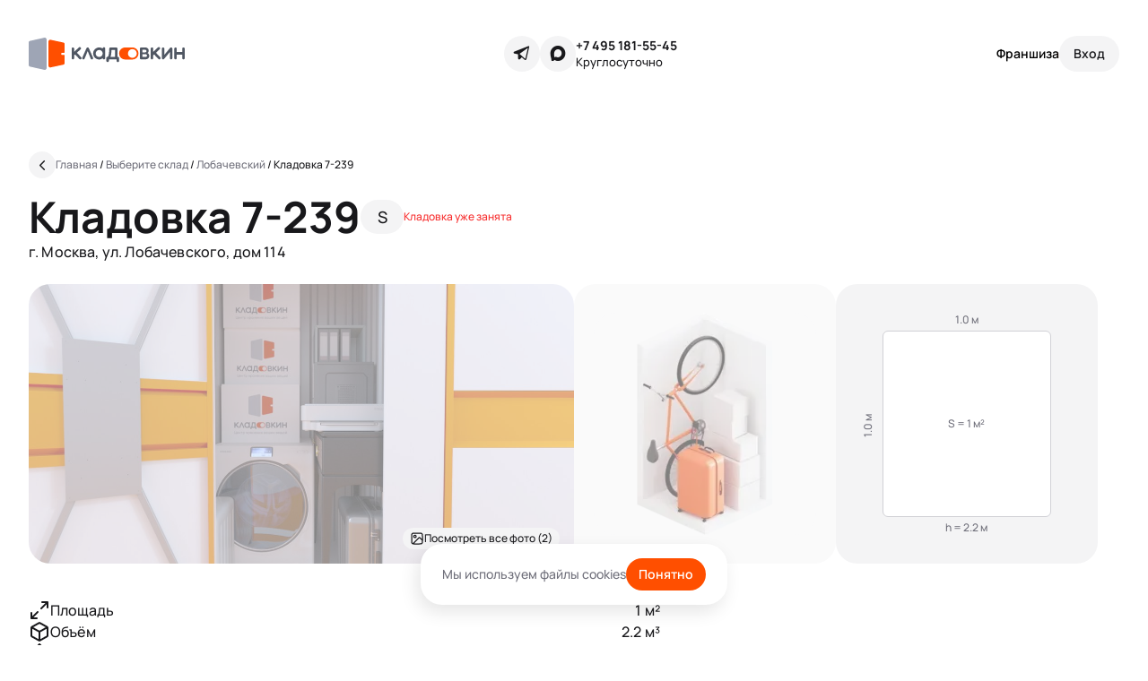

--- FILE ---
content_type: image/svg+xml
request_url: https://kladovkin.ru/packs/static/images/vue/storage_schema_boxes/guide_modal/what_fits/broom-7936cff5d68dc5217635.svg
body_size: 630
content:
<svg width="20" height="20" viewBox="0 0 20 20" fill="none" xmlns="http://www.w3.org/2000/svg">
<g id="Group">
<path id="Path" d="M7.08286 18.3368V16.6694" stroke="#18181B" stroke-width="1.5" stroke-linecap="round" stroke-linejoin="round"/>
<path id="Path_2" d="M12.9178 18.3368V16.6694" stroke="#18181B" stroke-width="1.5" stroke-linecap="round" stroke-linejoin="round"/>
<path id="Path_3" fill-rule="evenodd" clip-rule="evenodd" d="M13.9729 18.3368H6.02793C5.5536 18.3368 5.1017 18.1349 4.78535 17.7815C4.46901 17.4281 4.31816 16.9566 4.37057 16.4852L4.66903 13.7999C4.85676 12.1114 6.28395 10.8339 7.98291 10.8337H12.0179C13.7185 10.8318 15.1481 12.1098 15.336 13.7999L15.6344 16.4852C15.6869 16.9573 15.5355 17.4295 15.2183 17.783C14.901 18.1366 14.448 18.3381 13.9729 18.3368V18.3368Z" stroke="#18181B" stroke-width="1.5" stroke-linecap="round" stroke-linejoin="round"/>
<path id="Path_4" fill-rule="evenodd" clip-rule="evenodd" d="M10.0005 1.66318V1.66318C10.6912 1.66318 11.251 2.22305 11.251 2.9137V7.91578C11.251 8.146 11.0644 8.33262 10.8342 8.33262H9.16684C8.93663 8.33262 8.75 8.146 8.75 7.91578V2.9137C8.75 2.22305 9.30988 1.66318 10.0005 1.66318Z" stroke="#18181B" stroke-width="1.5" stroke-linecap="round" stroke-linejoin="round"/>
<path id="Path_5" fill-rule="evenodd" clip-rule="evenodd" d="M11.8763 10.8337H8.12477C7.84595 10.8337 7.58558 10.6943 7.43096 10.4623C7.27634 10.2303 7.24794 9.93636 7.35528 9.67904L7.70293 8.84536C7.83246 8.53483 8.13596 8.33261 8.47241 8.33264H11.5287C11.8651 8.33261 12.1686 8.53483 12.2982 8.84536L12.6458 9.67904C12.7532 9.93636 12.7248 10.2303 12.5701 10.4623C12.4155 10.6943 12.1551 10.8337 11.8763 10.8337V10.8337Z" stroke="#18181B" stroke-width="1.5" stroke-linecap="round" stroke-linejoin="round"/>
<path id="Path_6" d="M9.99985 18.3368V16.6694" stroke="#18181B" stroke-width="1.5" stroke-linecap="round" stroke-linejoin="round"/>
</g>
</svg>


--- FILE ---
content_type: image/svg+xml
request_url: https://kladovkin.ru/packs/static/images/vue/storage_schema_boxes/guide_modal/what_fits/bicycle-29e99151f55383b23216.svg
body_size: 444
content:
<svg width="20" height="20" viewBox="0 0 20 20" fill="none" xmlns="http://www.w3.org/2000/svg">
<g id="Group">
<path id="Path" d="M7.49952 12.501C7.49952 14.3427 6.00652 15.8357 4.1648 15.8357C2.32308 15.8357 0.830078 14.3427 0.830078 12.501C0.830078 10.6593 2.32308 9.1663 4.1648 9.1663C4.7444 9.16519 5.31395 9.31764 5.81549 9.60815" stroke="#18181B" stroke-width="1.5" stroke-linecap="round" stroke-linejoin="round"/>
<circle id="Oval" cx="15.8357" cy="12.501" r="3.33472" stroke="#18181B" stroke-width="1.5" stroke-linecap="round" stroke-linejoin="round"/>
<path id="Path_2" d="M16.0444 7.0821C16.3208 7.0821 16.5859 6.9723 16.7813 6.77687C16.9767 6.58144 17.0865 6.31638 17.0865 6.03999V6.03999C17.0865 5.76361 16.9767 5.49855 16.7813 5.30312C16.5859 5.10769 16.3208 4.99789 16.0444 4.99789H13.335L15.836 12.501" stroke="#18181B" stroke-width="1.5" stroke-linecap="round" stroke-linejoin="round"/>
<path id="Path_3" fill-rule="evenodd" clip-rule="evenodd" d="M4.16406 12.501H9.16615L13.3345 6.66525H7.49878L4.16406 12.501Z" stroke="#18181B" stroke-width="1.5" stroke-linecap="round" stroke-linejoin="round"/>
<path id="Path_4" d="M5.83203 4.58106H8.33307" stroke="#18181B" stroke-width="1.5" stroke-linecap="round" stroke-linejoin="round"/>
<path id="Path_5" d="M9.16706 12.501L6.66602 4.58105" stroke="#18181B" stroke-width="1.5" stroke-linecap="round" stroke-linejoin="round"/>
</g>
</svg>
